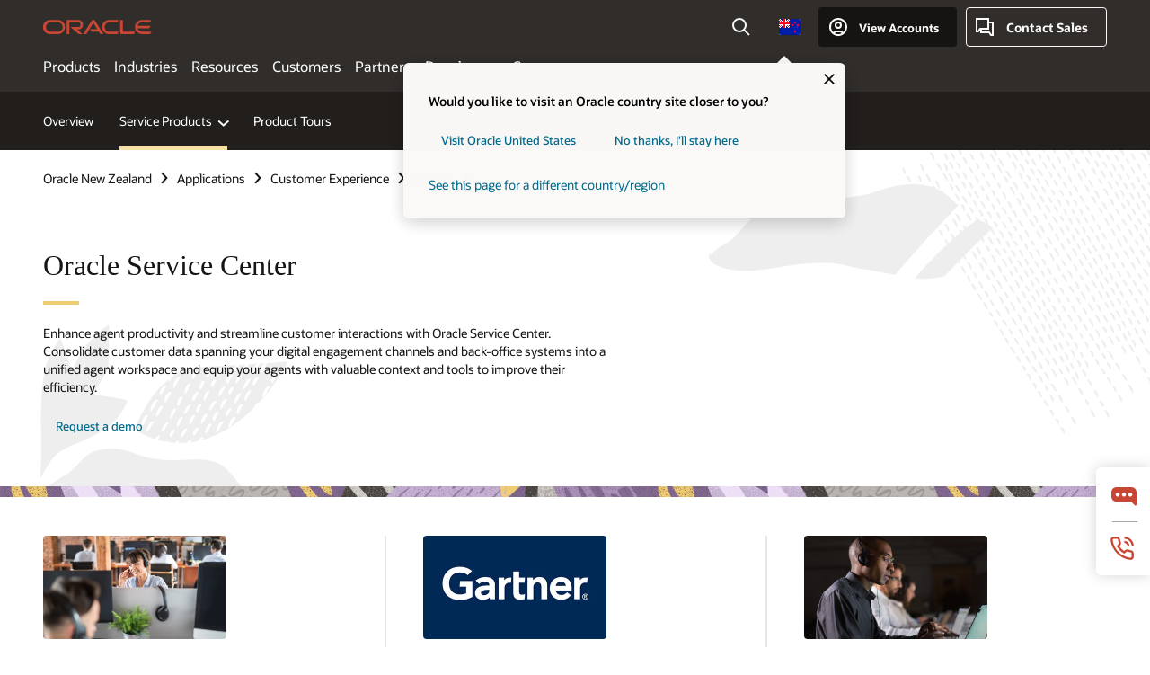

--- FILE ---
content_type: text/html; charset=UTF-8
request_url: https://www.oracle.com/nz/cx/service/contact-center/
body_size: 21517
content:
<!DOCTYPE html>
<html lang="en-NZ" class="no-js"><!-- start : Framework/Redwood2 -->
<!-- start : ocom/common/global/components/framework/head -->
<head>
<!-- start : ocom/common/global/components/head -->
<title>Service Center—Contact center software | CX | Oracle New Zealand</title>
<meta name="Title" content="Service Center—Contact center software | CX | Oracle New Zealand">
<meta name="Description" content="Provide contact center agents a unified customer service solution so they have the information they need to provide the best customer service across multiple channels.">
<meta name="Keywords" content="service cloud, helpdesk software, service software, crm service, service center, cross channel service center">
<meta name="siteid" content="nz">
<meta name="countryid" content="NZ">
<meta name="robots" content="index, follow">
<meta name="country" content="New Zealand">
<meta name="region" content="asia">
<meta name="Language" content="en">
<meta name="Updated Date" content="2025-12-15T19:51:39Z">
<meta name="page_type" content="Product-Overview">
<script type="text/javascript">
var pageData = pageData || {};
//page info
pageData.pageInfo = pageData.pageInfo || {};
pageData.pageInfo.language = "en";
pageData.pageInfo.country = "New Zealand";
pageData.pageInfo.region = "asia";
pageData.pageInfo.pageTitle = "Service Center—Contact center software | CX | Oracle";
pageData.pageInfo.description = "Provide contact center agents a unified customer service solution so they have the information they need to provide the best customer service across multiple channels.";
pageData.pageInfo.keywords = "service cloud, helpdesk software, service software, crm service, service center, cross channel service center";
pageData.pageInfo.siteId = "nz";
pageData.pageInfo.countryId = "NZ";
pageData.pageInfo.updatedDate = "2025-12-15T19:51:39Z";
</script>
<!-- start : ocom/common/global/components/seo-taxonomy-meta-data-->
<script type="text/javascript">
var pageData = pageData || {};
//taxonmy
pageData.taxonomy = pageData.taxonomy || {};
pageData.taxonomy.productServices = [];
pageData.taxonomy.industry = [];
pageData.taxonomy.region = [];
pageData.taxonomy.contentType = [];
pageData.taxonomy.buyersJourney = [];
pageData.taxonomy.revenue = [];
pageData.taxonomy.title = [];
pageData.taxonomy.audience = [];
pageData.taxonomy.persona = [];
</script>
<!-- end : ocom/common/global/components/seo-taxonomy-meta-data-->
<!-- start : ocom/common/global/components/social-media-meta-tags -->
<!-- end : ocom/common/global/components/social-media-meta-tags -->
<!-- start : ocom/common/global/components/seo-hreflang-meta-tags --><link rel="canonical" href="https://www.oracle.com/nz/cx/service/contact-center/" />
<link rel="alternate" hreflang="en-US" href="https://www.oracle.com/cx/service/contact-center/" />
<link rel="alternate" hreflang="pt-BR" href="https://www.oracle.com/br/cx/service/contact-center/" />
<link rel="alternate" hreflang="zh-CN" href="https://www.oracle.com/cn/cx/service/contact-center/" />
<link rel="alternate" hreflang="de-DE" href="https://www.oracle.com/de/cx/service/contact-center/" />
<link rel="alternate" hreflang="fr-FR" href="https://www.oracle.com/fr/cx/service/contact-center/" />
<link rel="alternate" hreflang="en-IN" href="https://www.oracle.com/in/cx/service/contact-center/" />
<link rel="alternate" hreflang="ja-JP" href="https://www.oracle.com/jp/cx/service/contact-center/" />
<link rel="alternate" hreflang="en-GB" href="https://www.oracle.com/uk/cx/service/contact-center/" />
<link rel="alternate" hreflang="en-AE" href="https://www.oracle.com/ae/cx/service/contact-center/" />
<link rel="alternate" hreflang="ar-AE" href="https://www.oracle.com/ae-ar/cx/service/contact-center/" />
<link rel="alternate" hreflang="es-AR" href="https://www.oracle.com/latam/cx/service/contact-center/"/>
<link rel="alternate" hreflang="en-AU" href="https://www.oracle.com/au/cx/service/contact-center/" />
<link rel="alternate" hreflang="en-CA" href="https://www.oracle.com/ca-en/cx/service/contact-center/" />
<link rel="alternate" hreflang="fr-CA" href="https://www.oracle.com/ca-fr/cx/service/contact-center/" />
<link rel="alternate" hreflang="de-CH" href="https://www.oracle.com/de/cx/service/contact-center/"/>
<link rel="alternate" hreflang="fr-CH" href="https://www.oracle.com/fr/cx/service/contact-center/"/>
<link rel="alternate" hreflang="es-CL" href="https://www.oracle.com/latam/cx/service/contact-center/"/>
<link rel="alternate" hreflang="es-CO" href="https://www.oracle.com/latam/cx/service/contact-center/"/>
<link rel="alternate" hreflang="es-ES" href="https://www.oracle.com/es/cx/service/contact-center/" />
<link rel="alternate" hreflang="en-HK" href="https://www.oracle.com/apac/cx/service/contact-center/"/>
<link rel="alternate" hreflang="it-IT" href="https://www.oracle.com/it/cx/service/contact-center/" />
<link rel="alternate" hreflang="ko-KR" href="https://www.oracle.com/kr/cx/service/contact-center/" />
<link rel="alternate" hreflang="es-MX" href="https://www.oracle.com/latam/cx/service/contact-center/"/>
<link rel="alternate" hreflang="nl-NL" href="https://www.oracle.com/nl/cx/service/contact-center/" />
<link rel="alternate" hreflang="en-SA" href="https://www.oracle.com/sa/cx/service/contact-center/" />
<link rel="alternate" hreflang="ar-SA" href="https://www.oracle.com/sa-ar/cx/service/contact-center/" />
<link rel="alternate" hreflang="en-SG" href="https://www.oracle.com/asean/cx/service/contact-center/"/>
<link rel="alternate" hreflang="zh-TW" href="https://www.oracle.com/tw/cx/service/contact-center/" />
<link rel="alternate" hreflang="cs-CZ" href="https://www.oracle.com/europe/cx/service/contact-center/"/>
<link rel="alternate" hreflang="en-ID" href="https://www.oracle.com/asean/cx/service/contact-center/"/>
<link rel="alternate" hreflang="en-IE" href="https://www.oracle.com/europe/cx/service/contact-center/"/>
<link rel="alternate" hreflang="he-IL" href="https://www.oracle.com/il/cx/service/contact-center/" />
<link rel="alternate" hreflang="en-IL" href="https://www.oracle.com/il-en/cx/service/contact-center/" />
<link rel="alternate" hreflang="en-MY" href="https://www.oracle.com/asean/cx/service/contact-center/"/>
<link rel="alternate" hreflang="es-PE" href="https://www.oracle.com/latam/cx/service/contact-center/"/>
<link rel="alternate" hreflang="en-PH" href="https://www.oracle.com/asean/cx/service/contact-center/"/>
<link rel="alternate" hreflang="pl-PL" href="https://www.oracle.com/pl/cx/service/contact-center/" />
<link rel="alternate" hreflang="pt-PT" href="https://www.oracle.com/europe/cx/service/contact-center/"/>
<link rel="alternate" hreflang="ro-RO" href="https://www.oracle.com/europe/cx/service/contact-center/"/>
<link rel="alternate" hreflang="sv-SE" href="https://www.oracle.com/se/cx/service/contact-center/" />
<link rel="alternate" hreflang="tr-TR" href="https://www.oracle.com/tr/cx/service/contact-center/" />
<link rel="alternate" hreflang="en-ZA" href="https://www.oracle.com/africa/cx/service/contact-center/"/>
<link rel="alternate" hreflang="de-AT" href="https://www.oracle.com/de/cx/service/contact-center/"/>
<link rel="alternate" hreflang="en-BA" href="https://www.oracle.com/europe/cx/service/contact-center/"/>
<link rel="alternate" hreflang="en-BD" href="https://www.oracle.com/apac/cx/service/contact-center/"/>
<link rel="alternate" hreflang="en-BE" href="https://www.oracle.com/europe/cx/service/contact-center/"/>
<link rel="alternate" hreflang="bg-BG" href="https://www.oracle.com/europe/cx/service/contact-center/"/>
<link rel="alternate" hreflang="en-BH" href="https://www.oracle.com/middleeast/cx/service/contact-center/"/>
<link rel="alternate" hreflang="ar-BH" href="https://www.oracle.com/middleeast-ar/cx/service/contact-center/"/>
<link rel="alternate" hreflang="en-BZ" href="https://www.oracle.com/bz/cx/service/contact-center/" />
<link rel="alternate" hreflang="es-CR" href="https://www.oracle.com/latam/cx/service/contact-center/"/>
<link rel="alternate" hreflang="en-CY" href="https://www.oracle.com/europe/cx/service/contact-center/"/>
<link rel="alternate" hreflang="da-DK" href="https://www.oracle.com/europe/cx/service/contact-center/"/>
<link rel="alternate" hreflang="fr-DZ" href="https://www.oracle.com/africa-fr/cx/service/contact-center/"/>
<link rel="alternate" hreflang="en-EE" href="https://www.oracle.com/europe/cx/service/contact-center/"/>
<link rel="alternate" hreflang="en-EG" href="https://www.oracle.com/middleeast/cx/service/contact-center/"/>
<link rel="alternate" hreflang="ar-EG" href="https://www.oracle.com/middleeast-ar/cx/service/contact-center/"/>
<link rel="alternate" hreflang="fi-FI" href="https://www.oracle.com/europe/cx/service/contact-center/"/>
<link rel="alternate" hreflang="en-GH" href="https://www.oracle.com/africa/cx/service/contact-center/"/>
<link rel="alternate" hreflang="el-GR" href="https://www.oracle.com/europe/cx/service/contact-center/"/>
<link rel="alternate" hreflang="hr-HR" href="https://www.oracle.com/europe/cx/service/contact-center/"/>
<link rel="alternate" hreflang="hu-HU" href="https://www.oracle.com/europe/cx/service/contact-center/"/>
<link rel="alternate" hreflang="en-JO" href="https://www.oracle.com/middleeast/cx/service/contact-center/"/>
<link rel="alternate" hreflang="ar-JO" href="https://www.oracle.com/middleeast-ar/cx/service/contact-center/"/>
<link rel="alternate" hreflang="en-KE" href="https://www.oracle.com/africa/cx/service/contact-center/"/>
<link rel="alternate" hreflang="en-KW" href="https://www.oracle.com/middleeast/cx/service/contact-center/"/>
<link rel="alternate" hreflang="ar-KW" href="https://www.oracle.com/middleeast-ar/cx/service/contact-center/"/>
<link rel="alternate" hreflang="en-LK" href="https://www.oracle.com/apac/cx/service/contact-center/"/>
<link rel="alternate" hreflang="en-LU" href="https://www.oracle.com/europe/cx/service/contact-center/"/>
<link rel="alternate" hreflang="lv-LV" href="https://www.oracle.com/europe/cx/service/contact-center/"/>
<link rel="alternate" hreflang="fr-MA" href="https://www.oracle.com/africa-fr/cx/service/contact-center/"/>
<link rel="alternate" hreflang="en-NG" href="https://www.oracle.com/africa/cx/service/contact-center/"/>
<link rel="alternate" hreflang="no-NO" href="https://www.oracle.com/europe/cx/service/contact-center/"/>
<link rel="alternate" hreflang="en-NZ" href="https://www.oracle.com/nz/cx/service/contact-center/" />
<link rel="alternate" hreflang="en-QA" href="https://www.oracle.com/middleeast/cx/service/contact-center/"/>
<link rel="alternate" hreflang="ar-QA" href="https://www.oracle.com/middleeast-ar/cx/service/contact-center/"/>
<link rel="alternate" hreflang="sr-RS" href="https://www.oracle.com/europe/cx/service/contact-center/"/>
<link rel="alternate" hreflang="sl-SI" href="https://www.oracle.com/europe/cx/service/contact-center/"/>
<link rel="alternate" hreflang="sk-SK" href="https://www.oracle.com/europe/cx/service/contact-center/"/>
<link rel="alternate" hreflang="fr-SN" href="https://www.oracle.com/africa-fr/cx/service/contact-center/"/>
<link rel="alternate" hreflang="en-TH" href="https://www.oracle.com/asean/cx/service/contact-center/"/>
<link rel="alternate" hreflang="uk-UA" href="https://www.oracle.com/ua/cx/service/contact-center/" />
<link rel="alternate" hreflang="es-UY" href="https://www.oracle.com/latam/cx/service/contact-center/"/>
<link rel="alternate" hreflang="en-VN" href="https://www.oracle.com/asean/cx/service/contact-center/"/>
<link rel="alternate" hreflang="lt-LT" href="https://www.oracle.com/lt/cx/service/contact-center/" />
<meta name="altpages" content="br,cn,de,fr,in,jp,uk,ae,ae-ar,ar,au,ca-en,ca-fr,ch-de,ch-fr,cl,co,es,hk,it,kr,mx,nl,sa,sa-ar,sg,tw,cz,id,ie,il,il-en,my,pe,ph,pl,pt,ro,se,tr,za,at,ba,bd,be,bg,bh,bh-ar,bz,cr,cy,dk,dz,ee,eg,eg-ar,fi,gh,gr,hr,hu,jo,jo-ar,ke,kw,kw-ar,lk,lu,lv,ma,ng,no,nz,qa,qa-ar,rs,si,sk,sn,th,ua,uy,vn,lt">
<script type="text/javascript">
var pageData = pageData || {};
//page info
pageData.pageInfo = pageData.pageInfo || {};
pageData.pageInfo.altPages = "br,cn,de,fr,in,jp,uk,ae,ae-ar,ar,au,ca-en,ca-fr,ch-de,ch-fr,cl,co,es,hk,it,kr,mx,nl,sa,sa-ar,sg,tw,cz,id,ie,il,il-en,my,pe,ph,pl,pt,ro,se,tr,za,at,ba,bd,be,bg,bh,bh-ar,bz,cr,cy,dk,dz,ee,eg,eg-ar,fi,gh,gr,hr,hu,jo,jo-ar,ke,kw,kw-ar,lk,lu,lv,ma,ng,no,nz,qa,qa-ar,rs,si,sk,sn,th,ua,uy,vn,lt";
</script>
<!-- end : ocom/common/global/components/seo-hreflang-meta-tags -->
<!-- end : ocom/common/global/components/head -->
<meta name="viewport" content="width=device-width, initial-scale=1">
<meta http-equiv="Content-Type" content="text/html; charset=utf-8">
<!-- start : ocom/common/global/components/framework/layoutAssetHeadInfo -->
<!-- Container/Display Start -->
<!-- BEGIN: oWidget_C/_Raw-Text/Display -->
<link rel="dns-prefetch" href="https://dc.oracleinfinity.io" crossOrigin="anonymous" />
<link rel="dns-prefetch" href="https://oracle.112.2o7.net" crossOrigin="anonymous" />
<link rel="dns-prefetch" href="https://s.go-mpulse.net" crossOrigin="anonymous" />
<link rel="dns-prefetch" href="https://c.go-mpulse.net" crossOrigin="anonymous" />
<link rel="preconnect" href="https://tms.oracle.com/" crossOrigin="anonymous" />
<link rel="preconnect" href="https://tags.tiqcdn.com/" crossOrigin="anonymous" />
<link rel="preconnect" href="https://consent.trustarc.com" crossOrigin="anonymous" />
<link rel="preconnect" href="https://d.oracleinfinity.io" crossOrigin="anonymous" />
<link rel="preload" href="https://www.oracle.com/asset/web/fonts/oraclesansvf.woff2" as="font" crossOrigin="anonymous" type="font/woff2" />
<link rel="preload" href="https://www.oracle.com/asset/web/fonts/redwoodicons.woff2" as="font" crossorigin="anonymous" type="font/woff2">
<!-- END: oWidget_C/_Raw-Text/Display -->
<!-- Container/Display end -->
<!-- Container/Display Start -->
<!-- BEGIN: oWidget_C/_Raw-Text/Display -->
<!-- BEGIN CSS/JS -->
<style>
body{margin:0}
.f20w1 > section{opacity:0;filter:opacity(0%)}
.f20w1 > div{opacity:0;filter:opacity(0%)}
.f20w1 > nav{opacity:0;filter:opacity(0%)}
</style>
<script>
!function(){
var d=document.documentElement;d.className=d.className.replace(/no-js/,'js');
if(document.location.href.indexOf('betamode=') > -1) document.write('<script src="/asset/web/js/ocom-betamode.js"><\/script>');
}();
</script>
<link data-wscss href="/asset/web/css/redwood-base.css" rel="preload" as="style" onload="this.rel='stylesheet';" onerror="this.rel='stylesheet'">
<link data-wscss href="/asset/web/css/redwood-styles.css" rel="preload" as="style" onload="this.rel='stylesheet';" onerror="this.rel='stylesheet'">
<noscript>
<link href="/asset/web/css/redwood-base.css" rel="stylesheet">
<link href="/asset/web/css/redwood-styles.css" rel="stylesheet">
</noscript>
<link data-wsjs data-reqjq href="/asset/web/js/redwood-base.js" rel="preload" as="script">
<link data-wsjs data-reqjq href="/asset/web/js/redwood-lib.js" rel="preload" as="script">
<script data-wsjs src="/asset/web/js/jquery-min.js" async onload="$('head link[data-reqjq][rel=preload]').each(function(){var a = document.createElement('script');a.async=false;a.src=$(this).attr('href');this.parentNode.insertBefore(a, this);});$(function(){$('script[data-reqjq][data-src]').each(function(){this.async=true;this.src=$(this).data('src');});});"></script>
<!-- END CSS/JS -->
<!-- END: oWidget_C/_Raw-Text/Display -->
<!-- Container/Display end -->
<!-- Container/Display Start -->
<!-- BEGIN: oWidget_C/_Raw-Text/Display -->
<!-- www-us HeadAdminContainer -->
<link rel="icon" href="https://www.oracle.com/asset/web/favicons/favicon-32.png" sizes="32x32">
<link rel="icon" href="https://www.oracle.com/asset/web/favicons/favicon-128.png" sizes="128x128">
<link rel="icon" href="https://www.oracle.com/asset/web/favicons/favicon-192.png" sizes="192x192">
<link rel="apple-touch-icon" href="https://www.oracle.com/asset/web/favicons/favicon-120.png" sizes="120x120">
<link rel="apple-touch-icon" href="https://www.oracle.com/asset/web/favicons/favicon-152.png" sizes="152x152">
<link rel="apple-touch-icon" href="https://www.oracle.com/asset/web/favicons/favicon-180.png" sizes="180x180">
<meta name="msapplication-TileColor" content="#fcfbfa"/>
<meta name="msapplication-square70x70logo" content="favicon-128.png"/>
<meta name="msapplication-square150x150logo" content="favicon-270.png"/>
<meta name="msapplication-TileImage" content="favicon-270.png"/>
<meta name="msapplication-config" content="none"/>
<meta name="referrer" content="no-referrer-when-downgrade"/>
<style>
#oReactiveChatContainer1 { display:none;}
</style>
<!--Tealium embed code Start -->
<script src="https://tms.oracle.com/main/prod/utag.sync.js"></script>
<!-- Loading script asynchronously -->
<script type="text/javascript">
(function(a,b,c,d){
if(location.href.indexOf("tealium=dev") == -1) {
a='https://tms.oracle.com/main/prod/utag.js';
} else {
a='https://tms.oracle.com/main/dev/utag.js';
}
b=document;c='script';d=b.createElement(c);d.src=a;d.type='text/java'+c;d.async=true;
a=b.getElementsByTagName(c)[0];a.parentNode.insertBefore(d,a);
})();
</script>
<!--Tealium embed code End-->
<!-- END: oWidget_C/_Raw-Text/Display -->
<!-- Container/Display end -->
<!-- end : ocom/common/global/components/framework/layoutAssetHeadInfo -->

<script>(window.BOOMR_mq=window.BOOMR_mq||[]).push(["addVar",{"rua.upush":"false","rua.cpush":"false","rua.upre":"false","rua.cpre":"false","rua.uprl":"false","rua.cprl":"false","rua.cprf":"false","rua.trans":"SJ-0b3619f6-02aa-4c9d-9f87-5dc2ea590ca0","rua.cook":"false","rua.ims":"false","rua.ufprl":"false","rua.cfprl":"true","rua.isuxp":"false","rua.texp":"norulematch","rua.ceh":"false","rua.ueh":"false","rua.ieh.st":"0"}]);</script>
                              <script>!function(e){var n="https://s.go-mpulse.net/boomerang/";if("False"=="True")e.BOOMR_config=e.BOOMR_config||{},e.BOOMR_config.PageParams=e.BOOMR_config.PageParams||{},e.BOOMR_config.PageParams.pci=!0,n="https://s2.go-mpulse.net/boomerang/";if(window.BOOMR_API_key="DXNLE-YBWWY-AR74T-WMD99-77VRA",function(){function e(){if(!o){var e=document.createElement("script");e.id="boomr-scr-as",e.src=window.BOOMR.url,e.async=!0,i.parentNode.appendChild(e),o=!0}}function t(e){o=!0;var n,t,a,r,d=document,O=window;if(window.BOOMR.snippetMethod=e?"if":"i",t=function(e,n){var t=d.createElement("script");t.id=n||"boomr-if-as",t.src=window.BOOMR.url,BOOMR_lstart=(new Date).getTime(),e=e||d.body,e.appendChild(t)},!window.addEventListener&&window.attachEvent&&navigator.userAgent.match(/MSIE [67]\./))return window.BOOMR.snippetMethod="s",void t(i.parentNode,"boomr-async");a=document.createElement("IFRAME"),a.src="about:blank",a.title="",a.role="presentation",a.loading="eager",r=(a.frameElement||a).style,r.width=0,r.height=0,r.border=0,r.display="none",i.parentNode.appendChild(a);try{O=a.contentWindow,d=O.document.open()}catch(_){n=document.domain,a.src="javascript:var d=document.open();d.domain='"+n+"';void(0);",O=a.contentWindow,d=O.document.open()}if(n)d._boomrl=function(){this.domain=n,t()},d.write("<bo"+"dy onload='document._boomrl();'>");else if(O._boomrl=function(){t()},O.addEventListener)O.addEventListener("load",O._boomrl,!1);else if(O.attachEvent)O.attachEvent("onload",O._boomrl);d.close()}function a(e){window.BOOMR_onload=e&&e.timeStamp||(new Date).getTime()}if(!window.BOOMR||!window.BOOMR.version&&!window.BOOMR.snippetExecuted){window.BOOMR=window.BOOMR||{},window.BOOMR.snippetStart=(new Date).getTime(),window.BOOMR.snippetExecuted=!0,window.BOOMR.snippetVersion=12,window.BOOMR.url=n+"DXNLE-YBWWY-AR74T-WMD99-77VRA";var i=document.currentScript||document.getElementsByTagName("script")[0],o=!1,r=document.createElement("link");if(r.relList&&"function"==typeof r.relList.supports&&r.relList.supports("preload")&&"as"in r)window.BOOMR.snippetMethod="p",r.href=window.BOOMR.url,r.rel="preload",r.as="script",r.addEventListener("load",e),r.addEventListener("error",function(){t(!0)}),setTimeout(function(){if(!o)t(!0)},3e3),BOOMR_lstart=(new Date).getTime(),i.parentNode.appendChild(r);else t(!1);if(window.addEventListener)window.addEventListener("load",a,!1);else if(window.attachEvent)window.attachEvent("onload",a)}}(),"".length>0)if(e&&"performance"in e&&e.performance&&"function"==typeof e.performance.setResourceTimingBufferSize)e.performance.setResourceTimingBufferSize();!function(){if(BOOMR=e.BOOMR||{},BOOMR.plugins=BOOMR.plugins||{},!BOOMR.plugins.AK){var n="true"=="true"?1:0,t="",a="cj2yggaxgyvem2lu6zqq-f-115f2a167-clientnsv4-s.akamaihd.net",i="false"=="true"?2:1,o={"ak.v":"39","ak.cp":"82485","ak.ai":parseInt("604074",10),"ak.ol":"0","ak.cr":9,"ak.ipv":4,"ak.proto":"h2","ak.rid":"a228490","ak.r":47369,"ak.a2":n,"ak.m":"dscx","ak.n":"essl","ak.bpcip":"18.117.131.0","ak.cport":60416,"ak.gh":"23.208.24.101","ak.quicv":"","ak.tlsv":"tls1.3","ak.0rtt":"","ak.0rtt.ed":"","ak.csrc":"-","ak.acc":"","ak.t":"1769272929","ak.ak":"hOBiQwZUYzCg5VSAfCLimQ==/qX4hIR1yGWeqeoawirdUMgt1bsELE5sj/CmfkryeAUS+YLkGSUzI8ej7rSa2RKBXZ/Z2hEcCTY4hm9e5wvZSPEz+2QrAwuGKkA7A+r2Bz03VvvFRnmsJ9dZ0pJ5pEDv+wrC6XOw1tKvsCJxS9BQiVu/s5jGpmn750REyu49qLHHbzH0lw11uKR87S/ahCJ4roOiRKC2n6rjARSsnEG5+CDjcXoRntdZctb+xyEpZe1yYVAaIM+GRD8KhUC9mnlQEs3egGjZBY5ssBNVskWon6IaKWTHnnbPuUS8PWowbBiXxlZUd65BCRcU8NXM4Gfis7XJT6cVjVR2NOyZnp/2ssy6ElACsU3ZKTO2MVq1Da9jlNnVntdxfE0k71uM7KOPZJt+1wNbuRRfZ54Veu7w/8EWjQZbB5PY1LwVKgxyMXY=","ak.pv":"517","ak.dpoabenc":"","ak.tf":i};if(""!==t)o["ak.ruds"]=t;var r={i:!1,av:function(n){var t="http.initiator";if(n&&(!n[t]||"spa_hard"===n[t]))o["ak.feo"]=void 0!==e.aFeoApplied?1:0,BOOMR.addVar(o)},rv:function(){var e=["ak.bpcip","ak.cport","ak.cr","ak.csrc","ak.gh","ak.ipv","ak.m","ak.n","ak.ol","ak.proto","ak.quicv","ak.tlsv","ak.0rtt","ak.0rtt.ed","ak.r","ak.acc","ak.t","ak.tf"];BOOMR.removeVar(e)}};BOOMR.plugins.AK={akVars:o,akDNSPreFetchDomain:a,init:function(){if(!r.i){var e=BOOMR.subscribe;e("before_beacon",r.av,null,null),e("onbeacon",r.rv,null,null),r.i=!0}return this},is_complete:function(){return!0}}}}()}(window);</script></head><!-- end : ocom/common/global/components/framework/head -->
<!-- start : ocom/common/global/components/redwood/layoutAssetStartBodyInfo -->
<body class="f20 f20v0 rwtheme-plum">
<!-- Container/Display Start -->
<!-- BEGIN: oWidget_C/_Raw-Text/Display -->
<!-- www-us StartBodyAdminContainer -->
<!-- END: oWidget_C/_Raw-Text/Display -->
<!-- Container/Display end -->
<div class="f20w1">
<!-- Dispatcher:null -->
<!-- BEGIN: oWidget_C/_Raw-Text/Display -->
<!-- U30v3 -->
<style>
#u30{opacity:1 !important;filter:opacity(100%) !important;position:sticky;top:0}
.u30v3{background:#3a3632;height:50px;overflow:hidden;border-top:5px solid #3a3632;border-bottom:5px solid #3a3632}
#u30nav,#u30tools{visibility:hidden}
.u30v3 #u30logo {width:121px;height: 44px;display: inline-flex;justify-content: flex-start;}
#u30:not(.u30mobile) .u30-oicn-mobile,#u30.u30mobile .u30-oicn{display:none}
#u30logo svg{height:auto;align-self:center}
.u30brand{height:50px;display:flex;flex-direction:column;justify-content:center;align-items:flex-start;max-width:1344px;padding:0 48px;margin:0 auto}
.u30brandw1{display:flex;flex-direction:row;color:#fff;text-decoration:none;align-items:center}
@media (max-width:1024px){.u30brand{padding:0 24px}}
#u30skip2,#u30skip2content{transform:translateY(-100%);position:fixed}
.rtl #u30{direction:rtl}
</style>
<section id="u30" class="u30 u30v3 pause searchv2" data-trackas="header">
<div id="u30skip2" aria-expanded="false" tabindex="-1">
<ul>
<li><a id="u30acc" href="/nz/corporate/accessibility/">Click to view our Accessibility Policy</a></li>
<li><a id="u30skip2c" href="#maincontent">Skip to content</a></li>
</ul>
</div>
<div class="u30w1 cwidth" id="u30w1">
<div id="u30brand" class="u30brand">
<div class="u30brandw1">
<a id="u30btitle" href="/nz/index.html" data-lbl="logo" aria-label="Home">
<div id="u30logo">
<svg class="u30-oicn-mobile" xmlns="http://www.w3.org/2000/svg" width="32" height="21" viewBox="0 0 32 21"><path fill="#C74634" d="M9.9,20.1c-5.5,0-9.9-4.4-9.9-9.9c0-5.5,4.4-9.9,9.9-9.9h11.6c5.5,0,9.9,4.4,9.9,9.9c0,5.5-4.4,9.9-9.9,9.9H9.9 M21.2,16.6c3.6,0,6.4-2.9,6.4-6.4c0-3.6-2.9-6.4-6.4-6.4h-11c-3.6,0-6.4,2.9-6.4,6.4s2.9,6.4,6.4,6.4H21.2"/></svg>
<svg class="u30-oicn" xmlns="http://www.w3.org/2000/svg"  width="231" height="30" viewBox="0 0 231 30" preserveAspectRatio="xMinYMid"><path fill="#C74634" d="M99.61,19.52h15.24l-8.05-13L92,30H85.27l18-28.17a4.29,4.29,0,0,1,7-.05L128.32,30h-6.73l-3.17-5.25H103l-3.36-5.23m69.93,5.23V0.28h-5.72V27.16a2.76,2.76,0,0,0,.85,2,2.89,2.89,0,0,0,2.08.87h26l3.39-5.25H169.54M75,20.38A10,10,0,0,0,75,.28H50V30h5.71V5.54H74.65a4.81,4.81,0,0,1,0,9.62H58.54L75.6,30h8.29L72.43,20.38H75M14.88,30H32.15a14.86,14.86,0,0,0,0-29.71H14.88a14.86,14.86,0,1,0,0,29.71m16.88-5.23H15.26a9.62,9.62,0,0,1,0-19.23h16.5a9.62,9.62,0,1,1,0,19.23M140.25,30h17.63l3.34-5.23H140.64a9.62,9.62,0,1,1,0-19.23h16.75l3.38-5.25H140.25a14.86,14.86,0,1,0,0,29.71m69.87-5.23a9.62,9.62,0,0,1-9.26-7h24.42l3.36-5.24H200.86a9.61,9.61,0,0,1,9.26-7h16.76l3.35-5.25h-20.5a14.86,14.86,0,0,0,0,29.71h17.63l3.35-5.23h-20.6" transform="translate(-0.02 0)" /></svg>
</div>
</a>
</div>
</div>
<div id="u30nav" class="u30nav" data-closetxt="Close Menu" data-trackas="menu">
<nav id="u30navw1" aria-label="Main">
<button data-lbl="products" data-navtarget="products" aria-controls="products" aria-expanded="false" class="u30navitem">Products</button>
<button data-lbl="industries" data-navtarget="industries" aria-controls="industries" aria-expanded="false" class="u30navitem">Industries</button>
<button data-lbl="resources" data-navtarget="resources" aria-controls="resources" aria-expanded="false" class="u30navitem">Resources</button>
<button data-lbl="customers" data-navtarget="customers" aria-controls="customers" aria-expanded="false" class="u30navitem">Customers</button>
<button data-lbl="partners" data-navtarget="partners" aria-controls="partners" aria-expanded="false" class="u30navitem">Partners</button>
<button data-lbl="developers" data-navtarget="developers" aria-controls="developers" aria-expanded="false" class="u30navitem">Developers</button>
<button data-lbl="company" data-navtarget="company" aria-controls="company" aria-expanded="false" class="u30navitem">Company</button>
</nav>
</div>
<div id="u30tools" class="u30tools">
<div id="u30search">
<div id="u30searchw1">
<div id="u30searchw2">
<form name="u30searchForm" id="u30searchForm" data-contentpaths="/content/Web/Shared/Auto-Suggest Panel Event" method="get" action="https://search.oracle.com/nz/results">
<div class="u30s1">
<button id="u30closesearch" aria-label="Close Search" type="button">
<span>Close Search</span>
<svg width="9" height="14" viewBox="0 0 9 14" fill="none" xmlns="http://www.w3.org/2000/svg"><path d="M8 13L2 7L8 1" stroke="#161513" stroke-width="2"/></svg>
</button>
<span class="u30input">
<div class="u30inputw1">
<input id="u30input" name="q" value="" type="text" placeholder="Search" autocomplete="off" aria-autocomplete="both" aria-label="Search Oracle.com" role="combobox" aria-expanded="false" aria-haspopup="listbox" aria-controls="u30searchw3">
</div>
<input type="hidden" name="size" value="10">
<input type="hidden" name="page" value="1">
<input type="hidden" name="tab" value="all">
<span id="u30searchw3title" class="u30visually-hidden">Search Oracle.com</span>
<div id="u30searchw3" data-pagestitle="SUGGESTED LINKS" data-autosuggesttitle="SUGGESTED SEARCHES" data-allresultstxt="All results for" data-allsearchpath="https://search.oracle.com/nz/results?q=u30searchterm&size=10&page=1&tab=all" role="listbox" aria-labelledby="u30searchw3title">
<ul id="u30quicklinks" class="autocomplete-items" role="group" aria-labelledby="u30quicklinks-title">
<li role="presentation" class="u30auto-title" id="u30quicklinks-title">QUICK LINKS</li>
<li role="option"><a href="/nz/cloud/" data-lbl="quick-links:oci">Oracle Cloud Infrastructure</a></li>
<li role="option"><a href="/nz/applications/" data-lbl="quick-links:applications">Oracle Fusion Cloud Applications</a></li>
<li role="option"><a href="/nz/database/technologies/" data-lbl="quick-links:database">Oracle Database</a></li>
<li role="option"><a href="/nz/java/technologies/downloads/" data-lbl="quick-links:download-java">Download Java</a></li>
<li role="option"><a href="/nz/careers/" data-lbl="quick-links:careers">Careers at Oracle</a></li>
</ul>
</div>
<span class="u30submit">
<input class="u30searchbttn" type="submit" value="Submit Search">
</span>
<button id="u30clear" type="reset" aria-label="Clear Search">
<svg width="20" height="20" viewBox="0 0 20 20" aria-hidden="true" fill="none" xmlns="http://www.w3.org/2000/svg"><path d="M7 7L13 13M7 13L13 7M19 10C19 14.9706 14.9706 19 10 19C5.02944 19 1 14.9706 1 10C1 5.02944 5.02944 1 10 1C14.9706 1 19 5.02944 19 10Z" stroke="#161513" stroke-width="2"/></svg>
</button>
</span>
</div>
</form>
<div id="u30announce" data-alerttxt="suggestions found to navigate use up and down arrows" class="u30visually-hidden" aria-live="polite"></div>
</div>
</div>
<button class="u30searchBtn" id="u30searchBtn" type="button" aria-label="Open Search Field" aria-expanded="false">
<span>Search</span>
<svg xmlns="http://www.w3.org/2000/svg" viewBox="0 0 24 24" width="24" height="24"><path d="M15,15l6,6M17,10a7,7,0,1,1-7-7A7,7,0,0,1,17,10Z"/></svg>
</button>
</div>
<!-- ACS -->
<span id="ac-flag">
<a class="flag-focus" href="/nz/countries-list.html#countries" data-ajax="true" rel="lightbox" role="button">
<span class="sr-only">Country</span>
<img class="flag-image" src="" alt=""/>
<svg class="default-globe" alt="Country" width="20" height="20" viewBox="0 0 20 20" fill="none" xmlns="http://www.w3.org/2000/svg" xmlns:xlink="http://www.w3.org/1999/xlink">
<rect width="20" height="20" fill="url(#pattern0)"/>
<defs>
<pattern id="pattern0" patternContentUnits="objectBoundingBox" width="1" height="1">
<use xlink:href="#image0_1_1830" transform="translate(-0.166667 -0.166667) scale(0.0138889)"/>
</pattern>
<image alt="" id="image0_1_1830" width="96" height="96" xlink:href="[data-uri]"/>
</defs>
</svg>
</a>
</span>
<!-- ACS -->
<div id="u30-profile" class="u30-profile">
<button id="u30-flyout" data-lbl="sign-in-account" aria-expanded="false">
<svg xmlns="http://www.w3.org/2000/svg" viewBox="0 0 24 24" width="24" height="24"><path d="M17,19.51A3,3,0,0,0,14,17H10a3,3,0,0,0-3,2.51m9.92,0a9,9,0,1,0-9.92,0m9.92,0a9,9,0,0,1-9.92,0M15,10a3,3,0,1,1-3-3A3,3,0,0,1,15,10Z"/></svg>
<span class="acttxt">View Accounts</span>
</button>
<div id="u30-profilew1">
<button id="u30actbck" aria-label="Close account flyout"><span class="u30actbcktxt">Back</span></button>
<div class="u30-profilew2">
<span class="u30acttitle">Cloud Account</span>
<a href="/nz/cloud/sign-in.html" class="u30darkcta u30cloudbg" data-lbl="sign-in-to-cloud">Sign in to Cloud</a>
<a href="/nz/cloud/free/" class="u30lightcta" data-lbl="try-free-cloud-trial">Sign Up for Free Cloud Tier</a>
</div>
<span class="u30acttitle">Oracle Account</span>
<ul class="u30l-out">
<li><a href="https://www.oracle.com/webapps/redirect/signon?nexturl=" data-lbl="profile:sign-in-account" class="u30darkcta">Sign-In</a></li>
<li><a href="https://profile.oracle.com/myprofile/account/create-account.jspx" data-lbl="profile:create-account" class="u30lightcta">Create an Account</a></li>
</ul>
<ul class="u30l-in">
<li><a href="/nz/corporate/contact/help.html" data-lbl="help">Help</a></li>
<li><a href="javascript:sso_sign_out();" id="u30pfile-sout" data-lbl="signout">Sign Out</a></li>
</ul>
</div>
</div>
<div class="u30-contact">
<a href="/nz/corporate/contact/" data-lbl="contact-us" title="Contact Sales"><span>Contact Sales</span></a>
</div>
<a href="/nz/global-menu-v2/" id="u30ham" role="button" aria-expanded="false" aria-haspopup="true" aria-controls="u30navw1">
<svg xmlns="http://www.w3.org/2000/svg" width="24" height="24" viewBox="0 0 24 24">
<title>Menu</title>
<path d="M16,4 L2,4" class="p1"></path>
<path d="M2,12 L22,12" class="p2"></path>
<path d="M2,20 L16,20" class="p3"></path>
<path d="M0,12 L24,12" class="p4"></path>
<path d="M0,12 L24,12" class="p5"></path>
</svg>
<span>Menu</span>
</a>
</div>
</div>
<script>
var u30min = [722,352,0,0];
var u30brsz = new ResizeObserver(u30 => {
document.getElementById("u30").classList.remove("u30mobile","u30tablet","u30notitle");
let u30b = document.getElementById("u30brand").offsetWidth,
u30t = document.getElementById("u30tools").offsetWidth ;
u30v = document.getElementById("u30navw1");
u30w = document.getElementById("u30w1").offsetWidth - 48;
if((u30b + u30t) > u30min[0]){
u30min[2] = ((u30b + u30t) > 974) ? u30b + u30t + 96 : u30b + u30t + 48;
}else{
u30min[2] = u30min[0];
}
u30min[3] = ((u30b + 112) > u30min[1]) ? u30min[3] = u30b + 112 : u30min[3] = u30min[1];
u30v.classList.add("u30navchk");
u30min[2] = (u30v.lastElementChild.getBoundingClientRect().right > u30min[2]) ? Math.ceil(u30v.lastElementChild.getBoundingClientRect().right) : u30min[2];
u30v.classList.remove("u30navchk");
if(u30w <= u30min[3]){
document.getElementById("u30").classList.add("u30notitle");
}
if(u30w <= u30min[2]){
document.getElementById("u30").classList.add("u30mobile");
}
});
var u30wrsz = new ResizeObserver(u30 => {
let u30n = document.getElementById("u30navw1").getBoundingClientRect().height,
u30h = u30[0].contentRect.height;
let u30c = document.getElementById("u30").classList,
u30w = document.getElementById("u30w1").offsetWidth - 48,
u30m = "u30mobile",
u30t = "u30tablet";
if(u30c.contains("navexpand") && u30c.contains(u30m) && u30w > u30min[2]){
if(!document.querySelector("button.u30navitem.active")){
document.getElementById("u30ham").click();
}
u30c.remove(u30m);
if(document.getElementById("u30").getBoundingClientRect().height > 80){
u30c.add(u30t);
}else{
u30c.remove(u30t);
}
}else if(u30w <= u30min[2]){
if(getComputedStyle(document.getElementById("u30tools")).visibility != "hidden"){
u30c.add(u30m);
u30c.remove(u30t);
}
}else if(u30n < 30 && u30h > 80){
u30c.add(u30t);
u30c.remove(u30m);
}else if(u30n > 30){
u30c.add(u30m);
u30c.remove(u30t);
}else if(u30n < 30 && u30h <= 80){
u30c.remove(u30m);
if(document.getElementById("u30").getBoundingClientRect().height > 80){
u30c.add(u30t);
}else{
u30c.remove(u30t);
}
}
});
u30brsz.observe(document.getElementById("u30btitle"));
u30wrsz.observe(document.getElementById("u30"));
</script>
</section>
<!-- /U30v3 -->
<!-- END: oWidget_C/_Raw-Text/Display -->
<!-- end : ocom/common/global/components/redwood/layoutAssetStartBodyInfo -->
<!--  Start : ocom/common/global/components/ct12-content-tabs -->
<!-- CT12v0 -->
<nav class="ct12 ct12v0" data-moretxt="More" data-ocomid="ct12">
<div class="ct12w1 cwidth">
<div class="ct12w2">
<ul>
<li><div><a href="/nz/cx/service/">Overview</a></div></li>
<li class="ct12current">
<div>
<span>Service Products</span>
<span class="ct12w6">
<ul>
<li><span><a href="/nz/cx/service/contact-center/">Service Center</a></span></li>
<li><span><a href="/nz/cx/service/digital-customer-service/">Digital Customer Service</a></span></li>
<li><span><a href="/nz/cx/service/field-service-management/">Fusion Field Service</a></span></li>
<li><span><a href="/nz/cx/service/knowledge-management/">Knowledge Management</a></span></li>
</ul>
</span>
</div>
</li>
<li><div><a href="/nz/cx/product-tours/">Product Tours</a></div></li>
</ul>
</div>
</div>
</nav>
<!-- /CT12v0 -->
<!--  end : ocom/common/global/components/ct12-content-tabs -->
<!-- widgetType = PageTitleBannerV2 -->
<!-- ptbWidget = true -->
<!-- ptbWidget = true -->
<!-- BEGIN:  oWidget_C/PageTitleBannerV2/Display -->
<!-- RH03v2 -->
<section class="rh03 rh03v3 rw-neutral-00bg rw-strip rw-strip-custom" data-bgimg="/a/ocom/img/bgimg02-bgsw-overlay-06.png,/a/ocom/img/bgimg02-bgne-overlay-02.png" data-trackas="rh03" data-ocomid="rh03">
<div class="rh03w1 cwidth">
<div class="rh03bc">
<!--BREADCRUMBS-->
<div class="rh03bc1">
<ol>
<li><a href="/nz/index.html">Oracle New Zealand</a></li>
<li><a href="/nz/applications/">Applications</a></li>
<li><a href="/nz/cx/">Customer Experience</a></li>
<li><a href="/nz/cx/service/">Service</a></li>
</ol>
</div>
<!-- breadcrumb schema -->
<!-- Display SEO Metadata -->
<script type="text/javascript">
var pageData = pageData || {};
//page info
pageData.pageInfo = pageData.pageInfo || {};
pageData.pageInfo.breadCrumbs = "Oracle New Zealand / Applications / Customer Experience / Service";
</script>
<script type="application/ld+json">
{
"@context": "https://schema.org",
"@type": "BreadcrumbList",
"itemListElement":
[
{ "@type": "ListItem", "position": 1, "name": "Oracle New Zealand", "item": "https://www.oracle.com/nz/index.html" },	{ "@type": "ListItem", "position": 2, "name": "Applications", "item": "https://www.oracle.com/nz/applications/" },	{ "@type": "ListItem", "position": 3, "name": "Customer Experience", "item": "https://www.oracle.com/nz/cx/" },	{ "@type": "ListItem", "position": 4, "name": "Service", "item": "https://www.oracle.com/nz/cx/service/" }
]
}
</script>
</div>
<!-- Widget - 1 -->
<!-- Dispatcher:null -->
<!-- BEGIN: oWidget_C/_Raw-Text/Display -->
<div class="rh03customstrip" data-bgimg="/asset/web/i/rw-strip-plum.gif"></div>
<div class="herotitle rh03twocol">
<div class="rh03col1">
<h1 class="rwaccent-6">Oracle Service Center</h1>
<p class="rh03btxt">Enhance agent productivity and streamline customer interactions with Oracle Service Center. Consolidate customer data spanning your digital engagement channels and back-office systems into a unified agent workspace and equip your agents with valuable context and tools to improve their efficiency.</p>
<div class="obttns">
<div><a href="/nz/cx/service/demo-form/" data-width="640" rel="lightbox" title="Request a Demo Oracle CX" data-lbl="lightbox-open-request-demo-oracle-cx" data-trackas="lightbox">Request a demo</a></div> </div>
</div>
<div class="rh03col2">
</div>
</div>
<!-- END: oWidget_C/_Raw-Text/Display -->
</div>
</section>
<!-- /RH03v2 -->
<!-- END:  oWidget_C/PageTitleBannerV2/Display -->
<!-- start : ocom/common/global/components/compass/related-widgets -->
<!-- Dispatcher:null -->
<!-- BEGIN: oWidget_C/_Raw-Text/Display -->
<!-- RC59v5 -->
<section class="rc59 rc59v4" data-trackas="rc59" data-ocomid="rc59" data-a11y="true">
<div class="rc59w1 cwidth">
<ul class="rc59w2">
<li class="rc59w3">
<a href="/nz/a/ocom/docs/applications/cx/oracle-solutions-for-service.pdf" data-lbl="read-the-solution-brochure-header" target="_blank" title="Read the solution brochure (PDF)"><img class="rc59img" data-src="/a/ocom/img/rc59-cx-service-solutions-brochure.webp" alt="" /></a>
<strong>Faster support, better outcomes, powered by AI</strong>
<p>Learn how to improve customer satisfaction and reduce costs across self-service, agent-assisted, and field service workflows using automation and AI.</p>
<div class="obttns">
<div class="obttn2">
<a href="/nz/a/ocom/docs/applications/cx/oracle-solutions-for-service.pdf" data-lbl="read-the-solution-brochure-ctabttn" target="_blank">Read the solution brochure (PDF)</a>
</div>
</div>
</li>
<li class="rc59w3">
<a href="/nz/cx/service/crm-customer-engagement-center-gartner-mq-form/" data-cxdtrack=":ow:o:p:nav:::RC_WWMK251031P00014:Ocom" data-adbtrack=":ow:o:p:nav:::RC_WWMK251031P00014:Ocom" data-width="640" rel="lightbox" title="Download the Gartner® report" data-trackas="rc59-lightbox" role="button"
data-lbl="lightbox-open-crm-customer-engagement-center-gartner-mq-ctaimg"><img class="rc59img" data-src="/a/ocom/img/rc59alt-gartner-logo.webp" alt="" /></a>
<strong>Oracle named a Leader in the Gartner<sup>®</sup> Magic Quadrant<sup>™</sup> for the CRM Customer Engagement Center</strong>
<p>Customer service and support technology leaders can consult this report to help identify the service technology suite that best fits their needs.</p>
<div class="obttns">
<div class="obttn2">
<a href="/nz/cx/service/crm-customer-engagement-center-gartner-mq-form/" data-cxdtrack=":ow:o:p:nav:::RC_WWMK251031P00014:Ocom" data-adbtrack=":ow:o:p:nav:::RC_WWMK251031P00014:Ocom" data-width="640" rel="lightbox" title="Download the Gartner® report" data-trackas="rc59-lightbox" role="button" data-lbl="lightbox-open-crm-customer-engagement-center-gartner-mq-ctabttn">Download Now</a>
</div>
</div>
</li>
<li class="rc59w3">
<a href="/nz/applications/events/#service" data-lbl="view-the-catalog-header" target="_blank"><img class="rc59img" data-src="/a/ocom/img/rc47-apps-ondemand-future-service.jpg" alt="" /></a>
<strong>Explore the power of AI and automation in service</strong>
<p>Learn cutting-edge best practices for service delivery, including how AI and automation are transforming the way service teams operate. Explore our on-demand webcast catalog for insights.</p>
<div class="obttns">
<div class="obttn2">
<a href="/nz/applications/events/#service" data-lbl="view-the-catalog-ctabttn">View the catalog </a>
</div>
</div>
</li>
</ul>
</div>
</section>
<!-- /RC59v5 -->
<!-- END: oWidget_C/_Raw-Text/Display -->
<!-- Dispatcher:null -->
<!-- BEGIN: oWidget_C/_Raw-Text/Display -->
<!-- RC30v1 -->
<section class="rc30 rc30v1 cpad rw-neutral-30bg rw-pattern-theme1w rw-pattern-8p" data-trackas="rc30" data-ocomid="rc30" data-lbl="product-features:">
<div class="rc30w1 cwidth">
<h2 class="rwaccent">Explore Oracle Service Center</h2>
<p class="rw-intro">Oracle Service Center helps service agents deliver faster, accurate, and more consistent customer resolutions with recommendations based on your organization's established best practices. Consolidating all relevant customer information into one view helps your agents to be more productive and create authentic customer connections.</p>
<div class="rc30w2">
<form class="oform rc30mobnav">
<span class="oform-w1">
<span class="oselect">
<select name="f4">
<option value="#agent-workspace">Agent workspace</option>
<option value="#productivity-tools">Productivity tools</option>
<option value="#case-management">Case management</option>
<option value="#insights-and-feedback">Insights and feedback</option>
</select>
</span>
</span>
</form>
</div>
<div class="rc30w3">
<div class="rc30w4 rc30pane rc30pane-bleed rw-neutral-00bg" id="agent-workspace" data-lbl="agent-workspace:">
<div class="col-framework col2">
<div class="col-w1">
<div class="col-item">
<div class="col-item-w1 rc30w10">
<div class="rc30w5">
<h4>Dynamic agent workspace</h4>
<p>Empower <a href="/nz/cx/service/" data-lbl="customer-service-agents-xlnk">customer service agents</a> with a modern, conversational UI built to support a range of service types, from high-velocity transactional service inquiries to complex, long-running service engagements.</p>
<h5>Configurable agent user experience</h5>
<p>Personalize the agent experience by consolidating relevant data, related objects, and productivity tools into a single view with a smart action bar to access hundreds of resolution actions with one click.</p>
<h5>Enhance data visibility</h5>
<p>Make service history, past conversations, and customer data from CRM and back-office systems—such as contracts, billing, and supply chain—visible to agents without toggling between screens or applications.</p>
<h5>Omnichannel engagement</h5>
<p>Oracle Service Center supports all the <a href="/nz/cx/service/digital-customer-service/" data-lbl="digital-customer-service-xlnk">digital customer service</a> channels your customers prefer to engage with, including email, chat, phone, video, SMS messaging, and more, from the same screen.</p>
</div>
</div>
</div>
<div class="col-item">
<div class="col-item-w1 rc30w11">
<div data-bgimg="/a/ocom/img/rc30-cx-service-agent-workspace.png"><br /></div>
</div>
</div>
</div>
</div>
</div>
<div class="rc30w4 rc30pane rc30pane-bleed rw-neutral-00bg" id="productivity-tools" data-lbl="productivity-tools:">
<div class="col-framework col2">
<div class="col-w1">
<div class="col-item">
<div class="col-item-w1 rc30w10">
<div class="rc30w5">
<h4>Productivity tools</h4>
<p>Configure how customer inquiries should be routed to your service teams and then empower your agents with <a href="/nz/cx/service/knowledge-management/" data-lbl="knowledge-management-xlnk">knowledge management</a>, <a href="/nz/cx/service/intelligent-advisor/" data-lbl="decision-automation-xlnk">decision automation</a>, and collaboration tools to improve efficiency and reduce errors.</p>
<h5>Streamline workflows and automate tasks</h5>
<p>Route incoming customer service inquiries or employee help desk cases to the best available agent based on your business rules and requirements. Then use task-based workflows to eliminate repetitive work by automating updates, responses, escalations, and assignments.</p>
<h5>Swarm issues to accelerate resolution</h5>
<p>Enable agents to reach across departments and tag in subject-matter experts to get help fast and reduce customer wait times. Oracle Service Center integrates with Slack and Microsoft Teams, enabling cross-team conversations without leaving the agent workspace.</p>
<h5>AI-fueled service delivery</h5>
<p>Embed decision automation capabilities, plus AI-generated suggestions for knowledge articles and next-best actions to scale best practices, enforce business rules, and guide agents to provide consistent service outcomes.</p>
</div>
</div>
</div>
<div class="col-item">
<div class="col-item-w1 rc30w11">
<div data-bgimg="/a/ocom/img/rc30-cx-service-productivity-tools.png"><br /></div>
</div>
</div>
</div>
</div>
</div>
<div class="rc30w4 rc30pane rc30pane-bleed rw-neutral-00bg" id="case-management" data-lbl="case-management:">
<div class="col-framework col2">
<div class="col-w1">
<div class="col-item">
<div class="col-item-w1 rc30w10">
<div class="rc30w5">
<h4>Case management</h4>
<p>Enable case managers to manage complex and sensitive service issues with multiple stakeholders. Deliver consistent, compliant interactions with customers, employees, and citizens, no matter how they engage or who they interact with.</p>
<h5>Intuitive user experience</h5>
<p>Easily locate customer information, take actions, and complete activities quickly with fewer clicks and less effort. Predictive search anticipates what a case manager wants to do next while a conversational interface lets them express their needs in plain language.</p>
<h5>Smart actions and plans</h5>
<p>Enable case managers to build action plans and workflows as well as create and assign tasks across the business. Contextual suggestions for next steps based on rules and patterns of similar users, cases, and circumstances help ensure consistency and integrated process automation and support long-running, complex situations that may require many steps or data from other systems.</p>
<h5>Consistent, personalized interactions across digital channels</h5>
<p>Empower customers and citizens to interact on the channel of their choice, such as text, chat, mobile, web, and collaboration tools, like Slack and Microsoft Teams, with the confidence that an organization, company, or government department will have the necessary data to address their specific, unique circumstances.</p>
<h5>Security and visibility</h5>
<p>Collect data from every customer and citizen interaction as well as every action taken on their behalf while ensuring case managers have secure access to the information they need to consider each citizen or customer’s unique circumstances and solve problems. Deliver an at-a-glance, 360-degree view of key aspects of a customer’s or citizen’s case with connections to related people, such as family members, other employees, and other cases.</p>
</div>
</div>
</div>
<div class="col-item">
<div class="col-item-w1 rc30w11">
<div data-bgimg="/a/ocom/img/rc30-cx-service-case-management.png"><br /></div>
</div>
</div>
</div>
</div>
</div>
<div class="rc30w4 rc30pane rc30pane-bleed rw-neutral-00bg" id="insights-and-feedback" data-lbl="insights-and-feedback:">
<div class="col-framework col2">
<div class="col-w1">
<div class="col-item">
<div class="col-item-w1 rc30w10">
<div class="rc30w5">
<h4>Insights and feedback</h4>
<p>Request and act on real-time customer feedback across multiple channels, including web, social, and contact center touchpoints. Monitor and improve the efficiency of your customer service teams.</p>
<h5>Real-time monitoring</h5>
<p>Analyze your agent interactions and track their activity—in real time—to improve your customer service teams’ efficiency and overall impact. Design your own role-based dashboards and reports or choose from a library of more than 1000 prebuilt report options.</p>
<h5>Capture customer feedback</h5>
<p>Create and publish surveys that proactively gather customer feedback after call center interactions to better understand and improve service engagements. Classify customer sentiment into specific categories and quickly identify potential unhappy customers for immediate action or follow-up.</p>
</div>
</div>
</div>
<div class="col-item">
<div class="col-item-w1 rc30w11">
<div data-bgimg="/a/ocom/img/rc30-cx-service-insights-and-feedback.png"><br /></div>
</div>
</div>
</div>
</div>
</div>
</div>
</section>
<!-- /RC30v1 -->
<!-- END: oWidget_C/_Raw-Text/Display -->
<!-- Dispatcher:null -->
<!-- BEGIN: oWidget_C/_Raw-Text/Display -->
<!-- RC36v3 -->
<section class="rc36 rc36v3 cpad rw-neutral-10bg rw-pattern16 rw-pattern-10p" data-ocomid="rc36" data-trackas="rc36">
<div class="rc36w1 cwidth">
<h2>Key benefits of Oracle Service Center</h2>
<div class="col-framework col2 col-gutters col-justified col-multi">
<div class="col-w1">
<div class="col-item">
<h3><span>01</span>Resolve issues faster</h3>
<p>Help service agents deliver faster, accurate, and more consistent customer resolutions with dynamic recommendations based on your organization's established best practices.</p>
</div>
<div class="col-item">
<h3><span>02</span>Simplify the agent experience</h3>
<p>Our new integration between <a href="/nz/cx/customer-data-platform/" data-lbl="key-benefits:oracle-unity-customer-data-platform">Oracle Unity Customer Data Platform</a> and Oracle B2C Service consolidates data from a variety of sources to give customer service agents a complete, consolidated, and dynamic customer profile.</p>
</div>
<div class="col-item">
<h3><span>03</span>Improve agent productivity and engagement</h3>
<p>Increase agent productivity with intuitive tools, including agent scripting, contextual workspaces, guided assistance, and real-time analytics. Give agents a robust set of collaboration tools to find answers faster.</p>
</div>
<div class="col-item">
<h3><span>04</span>Eliminate fragmented customer service experiences</h3>
<p>Provide B2B customer service agents with the tools they need to solve extremely complex customer problems. With the agent console, your people can reach across departments to access information from any needed system—such as <a href="/nz/erp/" data-lbl="key-benefits:erp">ERP</a>, <a href="/nz/scm/" data-lbl="key-benefits:supply-chain">supply chain</a>, <a href="/nz/cx/ecommerce/" data-lbl="key-benefits:commerce">commerce</a>, and billing—and apply cross-functional business processes to best help customers.</p>
<p><a href="/nz/a/ocom/docs/customer-service-contact-center-management.pdf" data-lbl="essential-strategies-contact-center-management" target="_blank">Essential strategies for contact center management (PDF)</a></p>
</div>
</div>
</div>
</div>
</section>
<!-- /RC36v3 -->
<!-- END: oWidget_C/_Raw-Text/Display -->
<!-- Dispatcher:null -->
<!-- BEGIN: oWidget_C/_Raw-Text/Display -->
<!-- RC29v0 -->
<section class="rc29 rc29v0" data-feedsrc="/compendium/api/cx-customer-service.json" data-template="rc29-blogfeed" data-trackas="rc29" data-ocomid="rc29">
<div class="rc29w1">
<div class="col-framework col2">
<div class="col-w1">
<div class="col-item cpad cwidth rw-neutral-10bg" data-bgimg="/a/ocom/img/bgimg02-bgsw-blogs-01.png">
<h3>The new playbook for B2B service</h3>
<p><a href="https://blogs.oracle.com/authors/seth-singer" data-lbl="seth-singer-xlnk">Seth Singer</a>, Outbound Product Manager, Oracle Service</p>
<p>Oracle partnered with Ascend2 and surveyed more than 5,000 people globally to gain insight into how customer service is perceived, the ways service impacts a customer’s overall experience with a brand, and how these consumer service experiences influence the expectations of the people we work with and for.</p>
<a class="rc29lnk" href="https://blogs.oracle.com/cx/post/what-b2b-companies-can-learn-from-consumers-service-experiences" data-lbl="featured-blog:read-the-blog">Read the blog</a>
</div>
<div class="col-item cpad cwidth rw-neutral-20bg" data-bgimg="/assets/images/bgimg02/bgimg02-bgne-blogs-fpo02.png">
<h4>Featured blogs</h4>
<div class="rfeed">
<!-- data-feedsrc items -->
</div>
<a class="rc29lnk" href="https://blogs.oracle.com/cx/category/cx-customer-service">View all</a>
</div>
</div>
</div>
</div>
</section>
<!-- /RC29v0 -->
<!-- END: oWidget_C/_Raw-Text/Display -->
<!-- Dispatcher:null -->
<!-- BEGIN: oWidget_C/_Raw-Text/Display -->
<!-- RC30v0 -->
<section class="rc30 rc30v0 cpad o-bgimg" data-trackas="rc30" data-lbl="hcm-resources:" data-ocomid="rc30" data-bgimg="/a/ocom/img/bgimg02-bgsw-50opacity-resources-01.png,/a/ocom/img/bgimg02-bgne-50opacity-resources-01.png" data-lbl="resources:">
<div class="rc30w1 cwidth">
<h3>Resources</h3>
<div class="rc30w2">
<form class="oform rc30mobnav">
<span class="oform-w1">
<span class="oselect">
<select name="f4">
<option value="#rc30cloud">Cloud readiness</option>
<option value="#rc30documentation">Documentation</option>
<option value="#rc30training">Customer community</option>
<option value="#rc30services">Cloud learning</option>
<option value="#rc30support">Support and services </option>
<option value="#rc30bestpractices">Best practices</option>
</select>
</span>
</span>
</form>
</div>
<div class="rc30w3">
<div class="rc30w4 rc30pane" id="rc30cloud">
<div class="col-framework col2">
<div class="col-w1">
<div class="col-item rw-neutral-30bg">
<div class="col-item-w1 rc30w10">
<div class="rc30w5">
<div class="rc30w6"><img data-src="/a/ocom/img/rc30device-acx-best-practice-resource-center.png" alt="Cloud readiness" /></div>
</div>
<div class="rc30w5">
<h4>Best practices and resources</h4>
<p>Find best practices and useful resources that can help you make the most of your CX products. Whether you’re a new customer or are looking for ways to optimize or expand your implementation, you can find what you need.</p>
</div>
</div>
</div>
<div class="col-item rw-neutral-40bg">
<div class="col-item-w1 rc30w11">
<h4>Overview and demos</h4>
<ul class="icn-ulist">
<li class="icn-filemedia"> <a href="?ytid=m1B87v_YxHY" rel="vbox" data-trackas="rc30-lightbox" data-lbl="release-readiness:deliver-personalized-customer-experiences">Video: Deliver personalized customer service experiences (1:48)</a></li>
<li class="icn-chevronright"> <a href="/nz/cx/product-tours/#service" data-lbl="release-readiness:browse-all-oracle-service-product-tours">Browse all Oracle Service product tours</a></li>
<li class="icn-chevronright"> <a href="?ytid=PmXWw3WfA8M" rel="vbox" data-trackas="rc30-lightbox" role="button" title="Watch the rel="vbox" data-trackas="rc30-lightbox" role="button" title="Watch the Generative AI Service Agent Assistant video" data-lbl="release-readiness:generative-ai-knowledge-authoring-video-lnk">Generative AI Knowledge Authoring (2:50)</a></li>
<li class="icn-chevronright"> <a href="?ytid=7848p2AyGu4" rel="vbox" data-trackas="rc30-lightbox" role="button" title="Watch the Generative AI Service Agent Assistant video" data-lbl="release-readiness:generative-ai-service-agent-assistant-video-lnk">Generative AI Service Agent Assistant (1:03)</a></li>
</ul>
</div>
</div>
</div>
</div>
</div>
<div class="rc30w4 rc30pane" id="rc30documentation">
<div class="col-framework col2">
<div class="col-w1">
<div class="col-item rw-neutral-30bg">
<div class="col-item-w1 rc30w10">
<div class="rc30w5">
<div class="rc30w6"> <img data-src="/a/ocom/img/rc30-cx-service-resources-documentation.png" alt="Documentation"/></div>
</div>
<div class="rc30w5">
<h4>Documentation</h4>
<p>Oracle offers a wide range of documentation, videos, and tutorials that will help you learn more about Oracle Service. You'll find all of these resources and more in the Oracle Help Center.</p>
<div> <a href="https://docs.oracle.com/en/cloud/saas/fusion-service/index.html" data-lbl="documentation-cta1:doc-library">View documentation</a></div>
</div>
</div>
</div>
<div class="col-item rw-neutral-40bg">
<div class="col-item-w1 rc30w11">
<h4>Additional information</h4>
<ul class="icn-ulist">
<li class="icn-chevronright"> <a href="https://docs.oracle.com/en/cloud/saas/b2b-service/20d/index.html " data-lbl="documentation-cta1:b2b-service-doc">Oracle Fusion Service documentation</a></li>
<li class="icn-chevronright"> <a href="https://docs.oracle.com/en/cloud/saas/b2c-service/20c/index.html" data-lbl="documentation-cta2:b2c-service-doc">B2C Service documentation</a></li>
<li class="icn-chevronright"> <a href="https://docs.oracle.com/en/cloud/saas/field-service/20d/index.html" data-lbl="documentation-cta3:"> Field Service documentation</a></li>
<li class="icn-chevronright"> <a href="https://docs.oracle.com/en/cloud/saas/b2b-service/20d/videos.html " data-lbl="documentation-cta4:"> Oracle Fusion Service Help Center videos</a></li>
<li class="icn-chevronright"> <a href="https://docs.oracle.com/en/cloud/saas/b2c-service/20d/videos.html" data-lbl="documentation-cta5:">Oracle B2C Service Help Center videos</a></li>
<li class="icn-chevronright"> <a href="https://docs.oracle.com/en/cloud/saas/field-service/20d/videos.html" data-lbl="documentation-cta6:">Oracle Field Service Help Center videos</a></li>
</ul>
</div>
</div>
</div>
</div>
</div>
<div class="rc30w4 rc30pane" id="rc30training">
<div class="col-framework col2">
<div class="col-w1">
<div class="col-item rw-neutral-30bg">
<div class="col-item-w1 rc30w10">
<div class="rc30w5">
<div class="rc30w6">
<img data-src="/a/ocom/img/rc30v0-learning-sm-r1.jpg" alt="Customer Community"/>
</div>
</div>
<div class="rc30w5">
<h4>Cloud Customer Connect</h4>
<p>Cloud Customer Connect is Oracle's premier online cloud community. Specifically designed for peer collaboration, best practice sharing, and to provide needed tools for members so they can keep pace with product strategy. In addition, members are able to provide feedback on sales cloud, marketing cloud, and service cloud solutions—directly to Oracle development.</p>
<div>
<a href="https://cloudcustomerconnect.oracle.com/pages/home" data-lbl="oracle-customer-connect">Join or log in</a>
</div>
</div>
</div>
</div>
<div class="col-item rw-neutral-40bg">
<div class="col-item-w1 rc30w11">
<h4>Additional information:</h4>
<ul class="icn-ulist">
<li class="icn-chevronright">
<a href="https://go.oracle.com/briefing" data-cxdtrack=":ow:o:s:po::CXOverview" data-adbtrack=":ow:o:s:po::CXSOverview" data-lbl="request-an-executive-briefing">Request an executive briefing</a>
</li>
<li class="icn-chevronright">
<a href="https://www.linkedin.com/showcase/oracle-cx/" data-lbl="cx-linkedin" target="_blank">Oracle CX LinkedIn Community</a>
</li>
</ul>
</div>
</div>
</div>
</div>
</div>
<div class="rc30w4 rc30pane" id="rc30services" data-lbl="cx-cloud-learn:">
<div class="col-framework col2">
<div class="col-w1">
<div class="col-item rw-neutral-30bg">
<div class="col-item-w1 rc30w10">
<div class="rc30w5">
<div class="rc30w6">
<img data-src="/a/ocom/img/rc30v0-learning-sm-r1.jpg" alt="Cloud learning"/>
</div>
</div>
<div class="rc30w5">
<h4>Develop your CX skills</h4>
<p>Oracle University provides a variety of learning solutions to help you build cloud skills, validate expertise, and accelerate adoption. Learn more about the training and certification you can rely on to ensure your organization's success.</p>
<div>
<a href="https://education.oracle.com/learn/saas-cx/pPillar_642" data-lbl="browse-cloud-cx-training">Browse CX training </a>
</div>
</div>
</div>
</div>
<div class="col-item rw-neutral-40bg">
<div class="col-item-w1 rc30w11">
<h4>More learning resources:</h4>
<ul class="icn-ulist">
<li class="icn-chevronright">
<a href="https://learn.oracle.com/ols/learning-path/b2c-service-explorer/45640/80189" data-lbl="free-b2c-service-training">Free training&mdash;Oracle B2C Service: Performing Key Tasks with the Service Center </a>
</li>
<li class="icn-chevronright">
<a href="https://education.oracle.com/oracle-cloud-guided-learning" data-lbl="oracle-guided-learning">Oracle Guided Learning</a>
</li>
<li class="icn-chevronright">
<a href="https://learn.oracle.com/ols/home/oracle-b2c-service-learning-subscription/45640#filtersGroup1=&filtersGroup2=&filtersGroup3=&filtersGroup4=&filtersGroup5=.f603&filtersGroup6=&filtersGroup7=&filtersSearch=" data-lbl="service-center-b2c-learning">Oracle Service Center and B2C Service learning subscriptions </a>
</li>
<li class="icn-chevronright">
<a href="https://learn.oracle.com/ols/home/oracle-b2c-service-learning-subscription/45640#filtersGroup1=&filtersGroup2=.f1763%2C.f1246&filtersGroup3=&filtersGroup4=&filtersGroup5=.f603&filtersGroup6=&filtersGroup7=&filtersSearch= " data-lbl="service-center-certification-paths">Oracle Service Center certification paths </a>
</li>
</ul>
</div>
</div>
</div>
</div>
</div>
<div class="rc30w4 rc30pane" id="rc30support">
<div class="col-framework col2">
<div class="col-w1">
<div class="col-item rw-neutral-30bg">
<div class="col-item-w1 rc30w10">
<div class="rc30w5">
<div class="rc30w6">
<img data-src="/a/ocom/img/rc30v0-support-sm-r1.jpg" alt="Support and services"/>
</div>
</div>
<div class="rc30w5">
<h4>Oracle Cloud Marketplace</h4>
<p>Power innovation with innovative partner applications and services. Find the most comprehensive list of sales cloud, service cloud, and marketing cloud applications in the Oracle Cloud Marketplace. </p>
<div>
<a href="https://cloudmarketplace.oracle.com/marketplace/en_US/homePage.jspx" data-lbl="cx-cloud-marketplace-browse">Browse the marketplace</a>
</div>
</div>
</div>
</div>
<div class="col-item rw-neutral-40bg">
<div class="col-item-w1 rc30w11">
<h4>Consulting and partner services</h4>
<ul class="icn-ulist">
<li class="icn-chevronright">
<a href="/nz/consulting/" data-lbl="additional-information:consulting">Oracle Consulting</a>
</li>
<li class="icn-chevronright">
<a href="https://partner-finder.oracle.com/" data-lbl="additional-information:partner">Find a Partner</a>
</li>
<li class="icn-chevronright">
<a href="/nz/cx/isv-partners/" data-lbl="additional-information:partner-cx">Partner with Oracle CX</a>
</li>
</ul>
</div>
</div>
</div>
</div>
</div>
<div class="rc30w4 rc30pane" id="rc30bestpractices">
<div class="col-framework col2">
<div class="col-w1">
<div class="col-item rw-neutral-30bg">
<div class="col-item-w1 rc30w10">
<div class="rc30w5">
<div class="rc30w6">
<img data-src="/a/ocom/img/rc30v0-related-content-sm.jpg" alt="Best practices"/>
</div>
</div>
<div class="rc30w5">
<h4>Customer service best practices</h4>
<p>Customer service is all of the interaction points that a company has with customers after (and even before) they buy and use products/services. It includes digital self-service activities or assisted activities—through a contact center—with the purpose of offering product suggestions, troubleshooting issues and complaints, or responding to general questions. Great customer service is a competitive differentiator that promotes <a href="/nz/cx/marketing/customer-loyalty/" data-lbl="customer-loyalty-best-practices">customer loyalty</a> and advocacy.</p>
<div>
<a href="/nz/cx/service/what-is-customer-service/" data-lbl="oracle-customer-service-learn-more">Learn more about customer service</a>
</div>
</div>
</div>
</div>
<div class="col-item rw-neutral-40bg">
<div class="col-item-w1 rc30w11">
<h4>Additional best practices</h4>
<ul class="icn-ulist">
<li class="icn-chevronright">
<a href="/nz/cx/what-is-cx/" data-lbl="additional-best-practices:cx">What is CX?  </a>
</li>
<li class="icn-chevronright">
<a href="/nz/cx/service/knowledge-management/what-is-knowledge-management/" data-lbl="additional-best-practices:knowledge-management">What is knowledge management?</a>
</li>
<li class="icn-chevronright">
<a href="/nz/cx/what-is-crm/" data-lbl="additional-best-practices:crm">What is CRM?</a>
</li>
<li class="icn-chevronright">
<a href="/nz/cx/what-is-crm/types-of-crm/" data-lbl="additional-best-practices:types-crm">Types of CRM </a>
</li>
<li class="icn-chevronright">
<a href="/nz/cx/what-is-crm/why-crm-is-important/ " data-lbl="additional-best-practices:why-crm-important">Why is CRM important?</a>
</li>
<li class="icn-chevronright">
<a href="/nz/cx/customer-data-platform/what-is-cdp/" data-lbl="additional-best-practices:cdp">What is a CDP? </a>
</li>
</ul>
</div>
</div>
</div>
</div>
</div>
<div class="rc30w4 rc30pane" id="rc30related" data-lbl="hcm-related:">
<div class="col-framework col2">
<div class="col-w1">
<div class="col-item rw-neutral-30bg">
<div class="col-item-w1 rc30w10">
<div class="rc30w5">
<h4>Pages</h4>
<ul>
<li>
<a href="/nz/corporate/analyst-reports/" data-lbl="cloud-cx-analyst-reports">Oracle CX analyst reports </a>
</li>
<li>
<a href="https://blogs.oracle.com/cx/" data-lbl="oracle-cx-blog">Oracle CX Blog</a>
</li>
</ul>
</div>
<div class="rc30w5">
&nbsp;
</div>
</div>
</div>
<div class="col-item rw-neutral-40bg">
<div class="col-item-w1 rc30w11">
</div>
</div>
</div>
</div>
</div>
</div>
</div>
</section>
<!-- /RC30v0 -->
<!-- END: oWidget_C/_Raw-Text/Display -->
<!-- Dispatcher:null -->
<!-- BEGIN: oWidget_C/_Raw-Text/Display -->
<!-- RC37v1 -->
<section class="rc37 rc37v1 cpad" data-ocomid="rc37" data-trackas="rc37" data-lbl="lorem-ipsum-related-products:">
<div class="rc37w1 cwidth">
<h2>Additional solutions you may be interested in</h2>
<div class="col-framework col4 col-gutters inview">
<div class="col-w1">
<div class="col-item rw-neutral-30bg bgimgw1" data-bgimg="/a/ocom/img/rc37v1-overlay-texture-1.png">
<div class="col-item-w1"><h4>Oracle Digital Customer Service</h4></div>
<div class="col-item-w2"><h5>Customer self-service and chatbots</h5></div>
<div class="col-item-w3">
<div class="obttns">
<div>
<a href="/nz/cx/service/digital-customer-service/" data-lbl="digital-customer-service:product-details-ctabttn">See product details</a>
</div>
</div>
</div>
</div>
<div class="col-item rw-neutral-30bg bgimgw1" data-bgimg="/a/ocom/img/rc37v1-overlay-texture-2.png">
<div class="col-item-w1"><h4>Oracle Knowledge Management</h4></div>
<div class="col-item-w2"><h5>Create and publish help content</h5></div>
<div class="col-item-w3">
<div class="obttns">
<div>
<a href="/nz/cx/service/knowledge-management/" data-lbl="knowledge-management:product-details-ctabttn">See product details</a>
</div>
</div>
</div>
</div>
<div class="col-item rw-neutral-30bg bgimgw1" data-bgimg="/a/ocom/img/bgimg02-bgne-overlay-03.png">
<div class="col-item-w1"><h4>Oracle Field Service</h4></div>
<div class="col-item-w2"><h5>Schedule and execute field work</h5></div>
<div class="col-item-w3">
<div class="obttns">
<div>
<a href="/nz/cx/service/field-service-management/" data-lbl="field-service:product-details-ctabttn">See product details</a>
</div>
</div>
</div>
</div>
<div class="col-item rw-neutral-30bg bgimgw1" data-bgimg="/a/ocom/img/rc37v1-overlay-texture-4.png">
<div class="col-item-w1"><h4>Oracle Intelligent Advisor</h4></div>
<div class="col-item-w2"><h5>Automate service decisions</h5></div>
<div class="col-item-w3">
<div class="obttns">
<div>
<a href="/nz/cx/industry/high-tech-manufacturing-automotive/" data-lbl="intelligent-advisor:product-details-ctabttn">See product details</a>
</div>
</div>
</div>
</div>
</div>
</div>
</div>
</section>
<!-- /RC37v1 -->
<!-- END: oWidget_C/_Raw-Text/Display -->
<!-- Dispatcher:null -->
<!-- BEGIN: oWidget_C/_Raw-Text/Display -->
<!-- RC27v0 -->
<section class="rc27 rc27v0 cpad rw-plum-150bg rw-pattern11 rw-pattern-10p" data-a11y="true">
<div class="rc27w1 cwidth">
<div class="rc27w2">
<h3 id="listHeading1">Get Started</h3>
</div>
<ul class="rc27w3" aria-labelledby="listHeading1">
<li class="rc27w4">
<div class="icn-img icn-live-virtual-class"><a href="/nz/cx/service/demo-form/" rel="lightbox" data-width="640" title="Request a demo" data-trackas="lightbox" data-lbl="get-started:request-a-demo" role="button">Request a demo</a></div>
</li>
<li class="rc27w4">
<div class="icn-img icn-touchdevice"><a href="/nz/cx/product-tours/#service" data-lbl="get-started-take-a-tour">Take a tour</a></div>
</li>
<li class="rc27w4">
<div class="icn-img icn-contact"><a href="/nz/cx/service/contact.html" rel="lightbox" data-width="640" title="Contact Oracle Marketing Cloud" data-lbl="get-started:contact-sales" data-trackas="lightbox" role="button">Contact sales</a></div>
</li>
</ul>
</div>
</section>
<!-- /RC27v0 -->
<!-- END: oWidget_C/_Raw-Text/Display -->
<!-- Dispatcher:null -->
<!-- BEGIN: oWidget_C/_Raw-Text/Display -->
<!-- RC24v0 -->
<section class="rc24 rc24v0 cpad crule">
<div class="rc24w1 cwidth">
<p>* Gartner, Magic Quadrant for the CRM Customer Engagement Center, 27 October 2025. Pri Rathnayake, Drew Kraus, Francesco Vicchi, Jim Robinson.</p>
<p>GARTNER is a registered trademark and service mark, and MAGIC QUADRANT is a registered trademark of Gartner, Inc. and/or its affiliates in the U.S. and internationally and are used herein with permission. All rights reserved.</p>
<p>Gartner does not endorse any vendor, product or service depicted in its research publications, and does not advise technology users to select only those vendors with the highest ratings or other designation. Gartner research publications consist of the opinions of Gartner's research organization and should not be construed as statements of fact. Gartner disclaims all warranties, expressed or implied, with respect to this research, including any warranties of merchantability or fitness for a particular purpose.</p>
<p>This graphic was published by Gartner, Inc. as part of a larger research document and should be evaluated in the context of the entire document. The Gartner document is available upon request from Oracle.</p>
</div>
</section>
<!-- /RC24v0 -->
<!-- END: oWidget_C/_Raw-Text/Display -->
<!-- end : ocom/common/global/components/compass/related-widgets -->
<!-- start : ocom/common/global/components/framework/layoutAssetEndBodyInfo -->
<!-- Dispatcher:null -->
<!-- BEGIN: oWidget_C/_Raw-Text/Display -->
<!-- U10v6 -->
<footer id="u10" class="u10 u10v6" data-trackas="ffooter" type="redwood" data-ocomid="u10" data-a11y="true">
<nav class="u10w1" aria-label="Footer">
<div class="u10w2">
<div class="u10w3">
<div class="u10ttl" id="resourcesfor">Resources for</div>
<ul>
<li><a data-lbl="resources-for:career" href="/nz/careers/">Careers</a></li>
<li><a data-lbl="resources-for:developers" href="/nz/developer/">Developers</a></li>
<li><a data-lbl="resources-for:investors" href="https://investor.oracle.com/home/default.aspx">Investors</a></li>
<li><a data-lbl="resources-for:partners" href="/nz/partner/">Partners</a></li>
<li><a data-lbl="resources-for:researchers" href="/nz/research/">Researchers</a></li>
<li><a data-lbl="resources-for:students-educators" href="https://academy.oracle.com/en/oa-web-overview.html">Students and Educators</a></li>
</ul>
</div>
</div>
<div class="u10w2">
<div class="u10w3">
<div class="u10ttl" id="whyoracle">Why Oracle</div>
<ul>
<li><a data-lbl="why-oracle:analyst-reports" href="/nz/corporate/analyst-reports/">Analyst Reports</a></li>
<li><a data-lbl="why-oracle:gartner-mq-erp-cloud" href="/nz/erp/what-is-erp/best-erp/">Best cloud-based ERP</a></li>
<li><a data-lbl="why-oracle:cloud-economics" href="/nz/cloud/economics/">Cloud Economics</a></li>
<li><a data-lbl="why-oracle:corporate-responsibility" href="/nz/social-impact/">Social Impact</a></li>
<li><a data-lbl="why-oracle:culture-inclusion" href="/nz/careers/culture-inclusion/">Culture and Inclusion</a></li>
<li><a data-lbl="why-oracle:security-pracitices" href="/nz/corporate/security-practices/">Security Practices</a></li>
</ul>
</div>
</div>
<div class="u10w2">
<div class="u10w3">
<div class="u10ttl" id="learn">Learn</div>
<ul>
<li><a data-lbl="learn:sovreign-cloud" href="/nz/cloud/sovereign-cloud/what-is-sovereign-cloud/">What is a sovereign cloud?</a></li>
<li><a data-lbl="learn:zero-trust" href="/nz/security/what-is-zero-trust/">What is zero trust security?</a></li>
<li><a data-lbl="learn:ai-finance" href="/nz/erp/financials/ai-finance/">How AI is transforming finance</a></li>
<li><a data-lbl="learn:vector-db" href="/nz/database/vector-database/">What is a vector database?</a></li>
<li><a data-lbl="learn:multicloud" href="/nz/cloud/multicloud/what-is-multicloud/">What is multicloud?</a></li>
<li><a data-lbl="learn:ai-agents" href="/nz/artificial-intelligence/ai-agents/">What are AI agents?</a></li>
</ul>
</div>
</div>
<div class="u10w2">
<div class="u10w3">
<div class="u10ttl" id="newsandevents">News and Events</div>
<ul>
<li><a data-lbl="newsandevents:news" href="/nz/news/">News</a></li>
<li><a data-lbl="newsandevents:oracle-ai-world" href="https://www.oracle.com/ai-world/">Oracle AI World</a></li>
<li><a data-lbl="newsandevents:oracle-health-summit" href="https://www.oracle.com/health/health-summit/">Oracle Health Summit</a></li>
<li><a data-lbl="newsandevents:javaone" href="/nz/javaone/">JavaOne</a></li>
<li><a data-lbl="newsandevents:events" href="/nz/events/">Events</a></li>
</ul>
</div>
</div>
<div class="u10w2">
<div class="u10w3">
<div class="u10ttl" id="contactus">Contact us</div>
<ul>
<li><a href="tel:0508555215">Phone: 0508-555-215</a></li>
<li><a data-lbl="contact-us:how-can-we-help" href="/nz/corporate/contact/">How can we help?</a></li>
<li><a data-lbl="contact-us:subscribe-to-emails" href="https://go.oracle.com/subscribe/?l_code=en&src1=OW:O:FO">Subscribe to emails</a></li>
<li><a data-lbl="contact-us:integrity-helpline" href="https://secure.ethicspoint.com/domain/media/en/gui/31053/index.html">Integrity Helpline</a></li>
<li><a data-lbl="contact-us:accessibility" href="/nz/corporate/accessibility/">Accessibility</a></li>
</ul>
</div>
</div>
<div class="u10w4"><hr /></div>
</nav>
<div class="u10w11">
<ul class="u10-cr">
<li class="u10mtool" id="u10cmenu"><a data-lbl="country-region" class="u10ticon u10regn" href="/nz/menu-content/universal.html#u10countrymenu">Country/Region</a></li>
</ul>
<nav class="u10w5 u10w10" aria-label="Site info">
<ul class="u10-links">
<li><a data-lbl="copyright" href="/nz/legal/copyright/">&#169; 2026 Oracle</a></li>
<li><a data-lbl="terms-of-use-and-privacy" href="/nz/legal/privacy/">Terms of Use and Privacy</a></li>
<li><div id="teconsent"></div></li>
<li><a data-lbl="ad-choices" href="/nz/legal/privacy/privacy-policy/#adchoices">Ad Choices</a></li>
<li><a data-lbl="careers" href="/nz/careers/">Careers</a></li>
</ul>
</nav>
<nav class="u10scl" aria-label="Social media links">
<ul class="scl-icons">
<li class="scl-facebook"><a data-lbl="scl-icon:facebook" href="https://www.facebook.com/Oracle/" rel="noreferrer" target="_blank" title="Oracle on Facebook"></a></li>
<li class="scl-twitter"><a data-lbl="scl-icon:twitter" href="https://twitter.com/oracleanz" rel="noreferrer" target="_blank" title="Follow Oracle on X (formerly Twitter)"></a></li>
<li class="scl-linkedin"><a data-lbl="scl-icon:linkedin" href="https://www.linkedin.com/company/oracle/" rel="noreferrer" target="_blank" title="Oracle on LinkedIn"></a></li>
<li class="scl-youtube"><a data-lbl="scl-icon:you-tube" href="https://www.youtube.com/oracle/" rel="noreferrer" target="_blank" title="Watch Oracle on YouTube"></a></li>
</ul>
</nav>
</div>
</footer>
<!-- /U10v6 -->
<!-- END: oWidget_C/_Raw-Text/Display -->
</div>
<!-- Container/Display Start -->
<!-- BEGIN: oWidget_C/_Raw-Text/Display -->
<!-- Start - End Body Admin Container -->
<!-- Start SiteCatalyst code -->
<script type="text/javascript" data-reqjq data-src="/asset/web/analytics/ora_ocom.js"></script>
<!-- End SiteCatalyst code -->
<!-- End - End Body Admin Container -->
<!-- END: oWidget_C/_Raw-Text/Display -->
<!-- Container/Display end -->
<!-- end : ocom/common/global/components/framework/layoutAssetEndBodyInfo -->
</body>
<!-- end : Framework/Redwood2 -->
</html>



--- FILE ---
content_type: text/html; charset=UTF-8
request_url: https://www.oracle.com/compendium/api/cx-customer-service.json
body_size: 2568
content:
[
    {
        "id": "CORE458317E031864CA6AA143010B464F81E",
        "title": "RightNow Road to Fusion: The Path to the Future of Customer Service",
        "web_url": "https://blogs.oracle.com/cx/post/rightnow-road-to-fusion-the-path-to-the-future-of-customer-service",
        "publish_date": "2025-11-06T03:39:00.000Z",
        "fields": {
            "Description": "Discover how Oracle Fusion Service transforms customer support with AI-powered automation, seamless integration, and data-driven intelligence\u2014helping organizations scale smarter, reduce costs, and deliver next-generation service experiences."
        }
    },
    {
        "id": "COREA3FED4A43C634107AD3A630EE7135D6B",
        "title": "Oracle Recognized as a Leader in the 2025 Gartner\u00ae Magic Quadrant\u2122 for CRM Customer Engagement Center",
        "web_url": "https://blogs.oracle.com/cx/post/oracle-recognized-as-a-leader-in-the-2025-gartner-magic-quadrant-for-crm-customer-engagement-center",
        "publish_date": "2025-10-31T21:12:00.000Z",
        "fields": {
            "Description": "Oracle has been named a Leader in the 2025 Gartner\u00ae Magic Quadrant\u2122 for CRM Customer Engagement Center for the 13th consecutive time. Discover how Oracle\u2019s AI-first customer service model empowers humans and AI to work together for faster, smarter, and more proactive customer experiences."
        }
    },
    {
        "id": "COREB5ED5BD457A54748903164A3975A8E63",
        "title": "Measuring What Matters in the Age of AI Agents",
        "web_url": "https://blogs.oracle.com/cx/post/measuring-what-matters-in-the-age-of-ai-agents",
        "publish_date": "2025-09-01T12:00:00.000Z",
        "fields": {
            "Description": "Unlock the future of service with AI-driven KPIs, redefined human roles, and next-level visibility\u2014discover how to measure success in the blended workforce era."
        }
    },
    {
        "id": "CORE191ABC68B4F74F3383031D203ED8C4E7",
        "title": "Designing for Delight in the Age of AI: Why Service Still Starts with Strategy",
        "web_url": "https://blogs.oracle.com/cx/post/designing-for-delight-in-the-age-of-ai-why-service-still-starts-with-strategy",
        "publish_date": "2025-08-25T12:00:00.000Z",
        "fields": {
            "Description": "Discover how to design exceptional customer experiences in an AI-first world by integrating AI agents strategically alongside humans, ensuring automation serves your brand\u2014not just efficiency."
        }
    },
    {
        "id": "COREEED622987FA44097AFB40F5F3384B90F",
        "title": "The Human-AI Partnership: Empowering Teams with Intelligent Knowledge",
        "web_url": "https://blogs.oracle.com/cx/post/the-humanai-partnership-empowering-teams-with-intelligent-knowledge",
        "publish_date": "2025-08-21T15:00:00.000Z",
        "fields": {
            "Description": "Discover how AI is transforming support roles, amplifying agent intelligence, and redefining success in service operations. Explore the future of human-AI collaboration in Oracle\u2019s latest insights."
        }
    },
    {
        "id": "COREFFE1A73D729247CBBD1B985B10FE3D80",
        "title": "If AI Is the New Workforce, Who's Managing It?",
        "web_url": "https://blogs.oracle.com/cx/post/if-ai-is-the-new-workforce-whos-managing-it",
        "publish_date": "2025-08-18T12:00:00.000Z",
        "fields": {
            "Description": "AI isn\u2019t just a tool\u2014it\u2019s a teammate. Learn how to manage AI agents with clear roles, escalation paths, and integration into your service team for better customer experiences."
        }
    },
    {
        "id": "CORE0BA653BEA7404D94A56A99B4E202E08E",
        "title": "Proactive Knowledge: Using AI to Identify Gaps and Anticipate Needs",
        "web_url": "https://blogs.oracle.com/cx/post/proactive-knowledge-using-ai-to-identify-gaps-and-anticipate-needs",
        "publish_date": "2025-08-14T15:00:00.000Z",
        "fields": {
            "Description": "Discover how Oracle is revolutionizing knowledge management with AI-powered predictions, semantic clustering, and proactive content creation to boost support efficiency and customer satisfaction."
        }
    },
    {
        "id": "COREFB32E1692C6F4C90BD800353EC79224F",
        "title": "AI-Generated Answers: From Search Results to Conversational Solutions",
        "web_url": "https://blogs.oracle.com/cx/post/aigenerated-answers-from-search-results-to-conversational-solutions",
        "publish_date": "2025-08-07T15:00:00.000Z",
        "fields": {
            "Description": "Discover how generative AI and retrieval-augmented generation (RAG) are redefining self-service and agent-assisted support. Learn how Oracle delivers conversational, trusted answers with speed and accuracy across support channels."
        }
    },
    {
        "id": "COREB2CFAC431CA241DFBEA7439C732A72E2",
        "title": "Semantic Search Unveiled: Beyond Keywords to True Understanding",
        "web_url": "https://blogs.oracle.com/cx/post/semantic-search-unveiled-beyond-keywords-to-true-understanding",
        "publish_date": "2025-07-31T12:53:00.000Z",
        "fields": {
            "Description": "Explore how semantic search powered by AI is transforming knowledge discovery\u2014moving beyond keywords to context, and making support content easier to find, understand, and act on."
        }
    },
    {
        "id": "CORE79D57DD7A46A4631B8DC62012A352060",
        "title": "Knowledge-centered Service: Why AI is the Next Frontier for Knowledge Management",
        "web_url": "https://blogs.oracle.com/cx/post/knowledgecentered-service-why-ai-is-the-next-frontier-for-knowledge-management",
        "publish_date": "2025-07-24T14:51:00.000Z",
        "fields": {
            "Description": "AI is transforming knowledge-centered service (KCS) from a high-friction, low-adoption process into a proactive, agent-friendly system. Discover how Oracle\u2019s embedded AI helps eliminate context switching, speed up knowledge creation, and scale service quality."
        }
    },
    {
        "id": "CORE7241C7817DBA455EBBABBE6CC28DB97F",
        "title": "\u2018ASK Agent\u2019: Revolutionizing the Oracle B2C Service Agent Experience with AI Integration",
        "web_url": "https://blogs.oracle.com/cx/post/ask-agent",
        "publish_date": "2025-05-09T08:50:00.000Z",
        "fields": {
            "Description": "This is a detailed documentation of 'ASK Agent', which is a new feature in Oracle B2C Integration Browser UI"
        }
    },
    {
        "id": "CORE03A3E3C1BF284A0EB09C53CCC7F18AF0",
        "title": "Key Trends and Insights from the Gartner\u00ae Magic Quadrant\u2122 for the CRM Contact Engagement Center",
        "web_url": "https://blogs.oracle.com/cx/post/key-trends-and-insights-gartner-magic-quadrant-for-the-crm-contact-engagement-center",
        "publish_date": "2025-01-31T18:17:00.000Z",
        "fields": {
            "Description": "The latest Gartner Magic Quadrant for CRM Contact Engagement Centers dives into the evolving demands of the customer service landscape and evaluates the solutions available to meet them. Read the blog to learn more and to download the full report."
        }
    },
    {
        "id": "CORE00612CD0DB6C4250B17B290D1CD61C3F",
        "title": "The Future of Service at CloudWorld 2024: Use Automation and AI to Improve the Customer Experience",
        "web_url": "https://blogs.oracle.com/cx/post/the-future-of-service-at-cloudworld-2024-use-automation-and-ai-to-improve-the-customer-experience",
        "publish_date": "2024-09-03T16:11:00.000Z",
        "fields": {
            "Description": "Discover how automation and AI are transforming customer service and boosting efficiency in service organizations. Join us at Oracle CloudWorld to explore the future of service delivery with AI-powered solutions."
        }
    },
    {
        "id": "CORE138075C112DD4A72BEA2D2F2B92D1F61",
        "title": "Empower support agents with \u2018Agent Insights\u2019 to improve customer satisfaction",
        "web_url": "https://blogs.oracle.com/cx/post/agent-insights",
        "publish_date": "2024-06-10T07:55:00.000Z",
        "fields": {
            "Description": "This blog covers the basics of 'Agent Insights' feature in Oracle B2C Service."
        }
    },
    {
        "id": "COREB72C382865174F57B413B41A1AA0543F",
        "title": "Infographic: Adopting AI & Automation in the Service Lifecycle",
        "web_url": "https://blogs.oracle.com/cx/post/infographic-adopting-ai-automation-in-the-service-lifecycle",
        "publish_date": "2024-05-15T01:24:00.000Z",
        "fields": {
            "Description": "The service function is on the cusp of a transformative wave driven by artificial intelligence (AI) and automation technologies. This infographic contains service leaders' shared insights, best practices, and strategic questions surrounding the impact of these emerging technologies on people, processes, and technology within the service lifecycle."
        }
    }
]


--- FILE ---
content_type: image/svg+xml
request_url: https://www.oracle.com/asset/web/i/flg-nz.svg
body_size: 1328
content:
<svg xmlns="http://www.w3.org/2000/svg" xmlns:xlink="http://www.w3.org/1999/xlink" height="24" width="24"><defs><rect id="a" height="18" rx="2" width="24"/><mask id="b" fill="#fff"><use fill-rule="evenodd" xlink:href="#a"/></mask></defs><g fill="none" fill-rule="evenodd"><g transform="translate(0 3)"><use fill="#fff" xlink:href="#a"/><path d="M0 0h24v18H0z" fill="#001faa" mask="url(#b)"/><path d="M18 12l.471 1.352 1.431.03-1.14.866.414 1.37L18 14.801l-1.176.817.414-1.37-1.14-.866 1.431-.03zm3-3v1h-1V9zm-6-4l.471 1.352 1.431.03-1.14.866.414 1.37L15 7.801l-1.176.817.414-1.37-1.14-.866 1.431-.03zm6 0l.471 1.352 1.431.03-1.14.866.414 1.37L21 7.801l-1.176.817.414-1.37-1.14-.866 1.431-.03zm-3-3l.471 1.352 1.431.03-1.14.866.414 1.37L18 4.801l-1.176.817.414-1.37-1.14-.866 1.431-.03z" fill="#ff0726" mask="url(#b)"/></g><path d="M0 5c0-1.105.902-2 2.009-2H12v10H0z" fill="#001faa"/><path d="M7 3v4h5v2H7v4H5V9H0V7h5V3z" fill="#ff0726"/><path d="M1 5h1v1h1V5h1V3h1v4H0V6h1zm2-1v1H2V4zM1 4v1H0V4zm1-1v1H1V3z" fill="#fff"/><path d="M3 5v1H2V5zM2 4v1H1V4z" fill="#c74634"/><path d="M0 3h1v1H0z" fill="#c74634" opacity=".5"/><path d="M11 5h-1v1H9V5H8V3H7v4h5V6h-1zM9 4v1h1V4zm2 0v1h1V4zm-1-1v1h1V3z" fill="#fff"/><path d="M9 5v1h1V5zm1-1v1h1V4zm1-1v1h1V3z" fill="#c74634"/><path d="M1 11h1v-1h1v1h1v2h1V9H0v1h1zm2 1v-1H2v1zm-2 0v-1H0v1zm1 1v-1H1v1z" fill="#fff"/><path d="M3 11v-1H2v1zm-1 1v-1H1v1zm-1 1v-1H0v1z" fill="#c74634"/><path d="M11 11h-1v-1H9v1H8v2H7V9h5v1h-1zm-2 1v-1h1v1zm2 0v-1h1v1zm-1 1v-1h1v1z" fill="#fff"/><path d="M9 11v-1h1v1zm1 1v-1h1v1zm1 1v-1h1v1z" fill="#c74634"/><rect height="17" opacity=".1" rx="2" stroke="#100f0e" width="23" x=".5" y="3.5"/></g></svg>